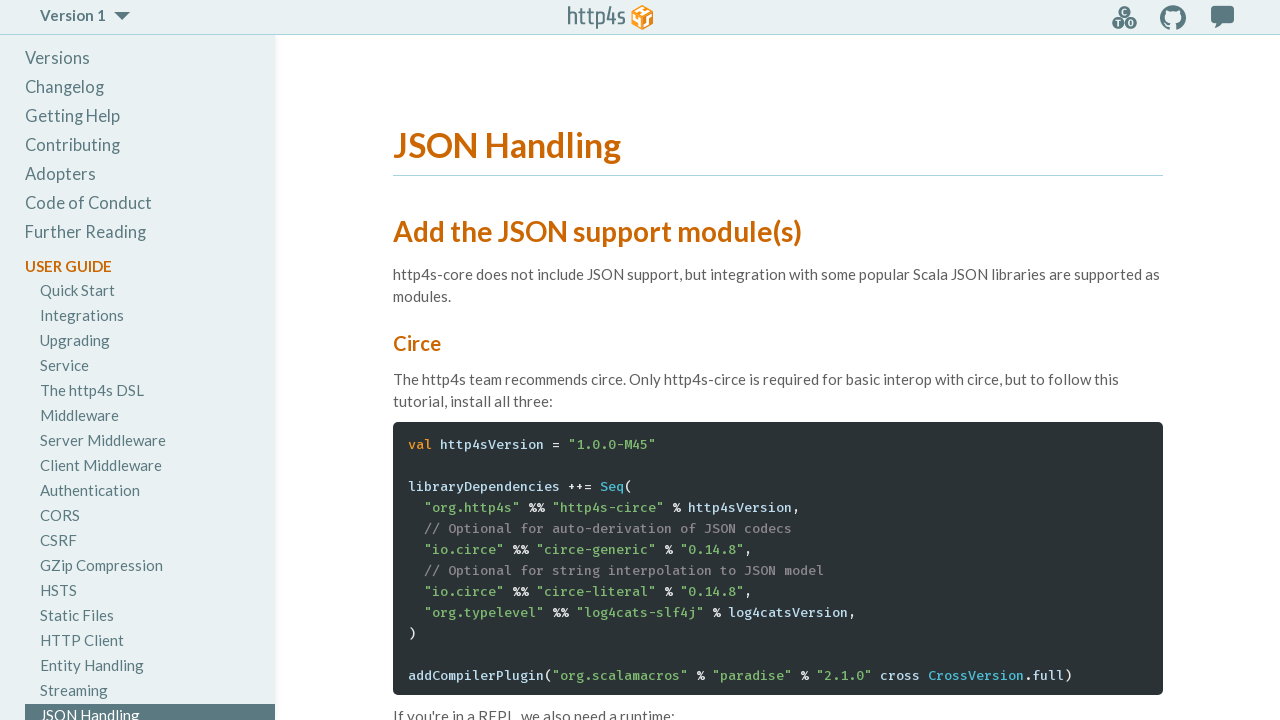

--- FILE ---
content_type: text/html; charset=utf-8
request_url: https://http4s.org/v1/docs/json.html
body_size: 8117
content:
<!DOCTYPE html>
<html lang="en">
  
  <head>
  <meta http-equiv="Content-Type" content="text/html; charset=UTF-8">
  <meta charset="utf-8">
  <meta name="viewport" content="width=device-width, initial-scale=1.0">
  <meta name="generator" content="Typelevel Laika + Helium Theme" />
  <title>JSON Handling</title>
  
  <meta name="author" content="http4s contributors"/>
  
  <meta name="author" content="Ross A. Baker"/>
  
  <meta name="author" content="Bjørn Madsen"/>
  
  <meta name="author" content="André Rouel"/>
  
  <meta name="author" content="Brad Fritz"/>
  
  <meta name="author" content="Bryce L. Anderson"/>
  
  <meta name="author" content="Ivan Porto Carrero"/>
  
  <meta name="author" content="Carlos Encarnacion"/>
  
  <meta name="author" content="Christopher Davenport"/>
  
  <meta name="author" content="Carlos Quiroz"/>
  
  <meta name="author" content="Heikki Vesalainen"/>
  
  <meta name="author" content="Paulo Siqueira"/>
  
  <meta name="author" content="Jean-Rémi Desjardins"/>
  
  <meta name="author" content="Jose Cardona"/>
  
  <meta name="author" content="Julien Truffaut"/>
  
  <meta name="author" content="Rodolfo Hansen"/>
  
  <meta name="author" content="Simon Hafner"/>
  
  <meta name="author" content="Arya Irani"/>
  
  <meta name="author" content="Ross A. Baker"/>
  
  <meta name="author" content="Sheng Chen"/>
  
  <meta name="author" content="Fabio Labella"/>
  
  
  <meta name="description" content="Documentation for http4s"/>
  
  
  
  <link rel="icon"  type="image/svg+xml" href="../../images/http4s-favicon.svg"/>
  
  <link rel="icon" sizes="32x32" type="image/png" href="../../images/http4s-favicon.png"/>
  
  
  <link rel="stylesheet" href="https://fonts.googleapis.com/css?family=Lato:400,700">
  
  <link rel="stylesheet" href="https://fonts.googleapis.com/css?family=Fira+Mono:500">
  
  <link rel="stylesheet" type="text/css" href="../../helium/site/icofont.min.css" />
    <link rel="stylesheet" type="text/css" href="../../helium/site/laika-helium.css" />
    <link rel="stylesheet" type="text/css" href="../../styles/styles.css" />
  <script src="../../helium/site/laika-helium.js"></script>
    <script src="../../helium/site/laika-versions.js"></script>
  <script>initVersions("../../", "/docs/json.html", "v1", null);</script>
  
  <script> /* for avoiding page load transitions */ </script>
</head>

  <body>

    <header id="top-bar" class="light-default dark-default">

  <div class="row">
    <a id="nav-icon">
      <i class="icofont-laika navigationMenu" title="Navigation">&#xefa2;</i>
    </a>
    
    <div class="menu-container version-menu">
      <a class="text-link menu-toggle" href="#">Version 1</a>
      <nav class="menu-content">
        <ul class="nav-list">
          <li class="level1 nav-leaf"><a href="../../versions.html">Help me choose...</a></li>
        </ul>
      </nav>
    </div>
  </div>

  <a class="image-link" href="https://http4s.org"><img src="../../images/http4s-logo-text-dark.svg"></a>

  <div class="row links">
    
    <a class="icon-link svg-link" href="https://www.javadoc.io/doc/org.http4s/http4s-docs_2.13/1.0.0-M45/"><span class="api" title="API"><svg class="svg-icon" width="100%" height="100%" viewBox="0 0 100 100" version="1.1" xmlns="http://www.w3.org/2000/svg" xml:space="preserve" style="fill-rule:evenodd;clip-rule:evenodd;stroke-linejoin:round;stroke-miterlimit:2;">
  <g class="svg-shape">
    <path d="M75,47.5c13.246,0 24,10.754 24,24c0,13.246 -10.754,24 -24,24c-13.246,0 -24,-10.754 -24,-24c0,-13.246 10.754,-24 24,-24Zm-50,-0c13.246,-0 24,10.754 24,24c0,13.246 -10.754,24 -24,24c-13.246,-0 -24,-10.754 -24,-24c0,-13.246 10.754,-24 24,-24Zm2.705,16.735l7.239,0l0.622,-4.904l-21.833,0l-0,4.904l7.589,0l0,22.067l6.383,0l-0,-22.067Zm58.076,7.265c-0,-8.757 -3.698,-14.166 -10.781,-14.166c-7.083,-0 -10.781,5.604 -10.781,14.166c0,8.757 3.698,14.166 10.781,14.166c7.083,0 10.781,-5.604 10.781,-14.166Zm-6.539,0c0,6.538 -1.128,9.496 -4.242,9.496c-2.997,0 -4.242,-2.88 -4.242,-9.496c-0,-6.616 1.206,-9.496 4.242,-9.496c3.036,-0 4.242,2.88 4.242,9.496Zm-29.242,-67c13.246,0 24,10.754 24,24c0,13.246 -10.754,24 -24,24c-13.246,0 -24,-10.754 -24,-24c0,-13.246 10.754,-24 24,-24Zm0.512,9.834c-7.122,-0 -12.609,5.098 -12.609,14.127c-0,9.263 5.215,14.205 12.532,14.205c4.164,0 7.083,-1.634 9.068,-3.658l-2.88,-3.697c-1.518,1.206 -3.153,2.413 -5.838,2.413c-3.697,-0 -6.266,-2.763 -6.266,-9.263c-0,-6.616 2.724,-9.379 6.149,-9.379c2.102,-0 3.892,0.778 5.371,1.984l3.113,-3.775c-2.257,-1.868 -4.748,-2.957 -8.64,-2.957Z"/>
  </g>
</svg></span></a>
    
    <a class="icon-link svg-link" href="https://github.com/http4s/http4s"><span class="github" title="Source Code"><svg class="svg-icon" width="100%" height="100%" viewBox="0 0 100 100" version="1.1" xmlns="http://www.w3.org/2000/svg" xml:space="preserve" style="fill-rule:evenodd;clip-rule:evenodd;stroke-linejoin:round;stroke-miterlimit:2;">
  <g class="svg-shape">
    <path d="M49.995,1c-27.609,-0 -49.995,22.386 -49.995,50.002c-0,22.09 14.325,40.83 34.194,47.444c2.501,0.458 3.413,-1.086 3.413,-2.412c0,-1.185 -0.043,-4.331 -0.067,-8.503c-13.908,3.021 -16.843,-6.704 -16.843,-6.704c-2.274,-5.773 -5.552,-7.311 -5.552,-7.311c-4.54,-3.103 0.344,-3.042 0.344,-3.042c5.018,0.356 7.658,5.154 7.658,5.154c4.46,7.64 11.704,5.433 14.552,4.156c0.454,-3.232 1.744,-5.436 3.174,-6.685c-11.102,-1.262 -22.775,-5.553 -22.775,-24.713c-0,-5.457 1.949,-9.92 5.147,-13.416c-0.516,-1.265 -2.231,-6.348 0.488,-13.233c0,0 4.199,-1.344 13.751,5.126c3.988,-1.108 8.266,-1.663 12.518,-1.682c4.245,0.019 8.523,0.574 12.517,1.682c9.546,-6.47 13.736,-5.126 13.736,-5.126c2.728,6.885 1.013,11.968 0.497,13.233c3.204,3.496 5.141,7.959 5.141,13.416c0,19.209 -11.691,23.436 -22.83,24.673c1.795,1.544 3.394,4.595 3.394,9.26c0,6.682 -0.061,12.076 -0.061,13.715c0,1.338 0.899,2.894 3.438,2.406c19.853,-6.627 34.166,-25.354 34.166,-47.438c-0,-27.616 -22.389,-50.002 -50.005,-50.002"/>
  </g>
</svg></span></a>
    
    <a class="icon-link glyph-link" href="https://discord.gg/XF3CXcMzqD"><i class="icofont-laika chat" title="Chat">&#xeed5;</i></a>
    
  </div>  

</header>
    
    <nav id="sidebar">

  <div class="row">
    
    <a class="icon-link svg-link" href="https://www.javadoc.io/doc/org.http4s/http4s-docs_2.13/1.0.0-M45/"><span class="api" title="API"><svg class="svg-icon" width="100%" height="100%" viewBox="0 0 100 100" version="1.1" xmlns="http://www.w3.org/2000/svg" xml:space="preserve" style="fill-rule:evenodd;clip-rule:evenodd;stroke-linejoin:round;stroke-miterlimit:2;">
  <g class="svg-shape">
    <path d="M75,47.5c13.246,0 24,10.754 24,24c0,13.246 -10.754,24 -24,24c-13.246,0 -24,-10.754 -24,-24c0,-13.246 10.754,-24 24,-24Zm-50,-0c13.246,-0 24,10.754 24,24c0,13.246 -10.754,24 -24,24c-13.246,-0 -24,-10.754 -24,-24c0,-13.246 10.754,-24 24,-24Zm2.705,16.735l7.239,0l0.622,-4.904l-21.833,0l-0,4.904l7.589,0l0,22.067l6.383,0l-0,-22.067Zm58.076,7.265c-0,-8.757 -3.698,-14.166 -10.781,-14.166c-7.083,-0 -10.781,5.604 -10.781,14.166c0,8.757 3.698,14.166 10.781,14.166c7.083,0 10.781,-5.604 10.781,-14.166Zm-6.539,0c0,6.538 -1.128,9.496 -4.242,9.496c-2.997,0 -4.242,-2.88 -4.242,-9.496c-0,-6.616 1.206,-9.496 4.242,-9.496c3.036,-0 4.242,2.88 4.242,9.496Zm-29.242,-67c13.246,0 24,10.754 24,24c0,13.246 -10.754,24 -24,24c-13.246,0 -24,-10.754 -24,-24c0,-13.246 10.754,-24 24,-24Zm0.512,9.834c-7.122,-0 -12.609,5.098 -12.609,14.127c-0,9.263 5.215,14.205 12.532,14.205c4.164,0 7.083,-1.634 9.068,-3.658l-2.88,-3.697c-1.518,1.206 -3.153,2.413 -5.838,2.413c-3.697,-0 -6.266,-2.763 -6.266,-9.263c-0,-6.616 2.724,-9.379 6.149,-9.379c2.102,-0 3.892,0.778 5.371,1.984l3.113,-3.775c-2.257,-1.868 -4.748,-2.957 -8.64,-2.957Z"/>
  </g>
</svg></span></a>
    
    <a class="icon-link svg-link" href="https://github.com/http4s/http4s"><span class="github" title="Source Code"><svg class="svg-icon" width="100%" height="100%" viewBox="0 0 100 100" version="1.1" xmlns="http://www.w3.org/2000/svg" xml:space="preserve" style="fill-rule:evenodd;clip-rule:evenodd;stroke-linejoin:round;stroke-miterlimit:2;">
  <g class="svg-shape">
    <path d="M49.995,1c-27.609,-0 -49.995,22.386 -49.995,50.002c-0,22.09 14.325,40.83 34.194,47.444c2.501,0.458 3.413,-1.086 3.413,-2.412c0,-1.185 -0.043,-4.331 -0.067,-8.503c-13.908,3.021 -16.843,-6.704 -16.843,-6.704c-2.274,-5.773 -5.552,-7.311 -5.552,-7.311c-4.54,-3.103 0.344,-3.042 0.344,-3.042c5.018,0.356 7.658,5.154 7.658,5.154c4.46,7.64 11.704,5.433 14.552,4.156c0.454,-3.232 1.744,-5.436 3.174,-6.685c-11.102,-1.262 -22.775,-5.553 -22.775,-24.713c-0,-5.457 1.949,-9.92 5.147,-13.416c-0.516,-1.265 -2.231,-6.348 0.488,-13.233c0,0 4.199,-1.344 13.751,5.126c3.988,-1.108 8.266,-1.663 12.518,-1.682c4.245,0.019 8.523,0.574 12.517,1.682c9.546,-6.47 13.736,-5.126 13.736,-5.126c2.728,6.885 1.013,11.968 0.497,13.233c3.204,3.496 5.141,7.959 5.141,13.416c0,19.209 -11.691,23.436 -22.83,24.673c1.795,1.544 3.394,4.595 3.394,9.26c0,6.682 -0.061,12.076 -0.061,13.715c0,1.338 0.899,2.894 3.438,2.406c19.853,-6.627 34.166,-25.354 34.166,-47.438c-0,-27.616 -22.389,-50.002 -50.005,-50.002"/>
  </g>
</svg></span></a>
    
    <a class="icon-link glyph-link" href="https://discord.gg/XF3CXcMzqD"><i class="icofont-laika chat" title="Chat">&#xeed5;</i></a>
    
  </div>

  <ul class="nav-list">
    <li class="level1 nav-leaf"><a href="../../versions.html">Versions</a></li>
    <li class="level1 nav-leaf"><a href="../../changelog.html">Changelog</a></li>
    <li class="level1 nav-leaf"><a href="../../getting-help.html">Getting Help</a></li>
    <li class="level1 nav-leaf"><a href="../../contributing.html">Contributing</a></li>
    <li class="level1 nav-leaf"><a href="../../adopters.html">Adopters</a></li>
    <li class="level1 nav-leaf"><a href="../../code-of-conduct.html">Code of Conduct</a></li>
    <li class="level1 nav-leaf"><a href="../../further-reading.html">Further Reading</a></li>
    <li class="level1 nav-header">User Guide</li>
    <li class="level2 nav-leaf"><a href="quickstart.html">Quick Start</a></li>
    <li class="level2 nav-leaf"><a href="integrations.html">Integrations</a></li>
    <li class="level2 nav-leaf"><a href="upgrading.html">Upgrading</a></li>
    <li class="level2 nav-leaf"><a href="service.html">Service</a></li>
    <li class="level2 nav-leaf"><a href="dsl.html">The http4s DSL</a></li>
    <li class="level2 nav-leaf"><a href="middleware.html">Middleware</a></li>
    <li class="level2 nav-leaf"><a href="server-middleware.html">Server Middleware</a></li>
    <li class="level2 nav-leaf"><a href="client-middleware.html">Client Middleware</a></li>
    <li class="level2 nav-leaf"><a href="auth.html">Authentication</a></li>
    <li class="level2 nav-leaf"><a href="cors.html">CORS</a></li>
    <li class="level2 nav-leaf"><a href="csrf.html">CSRF</a></li>
    <li class="level2 nav-leaf"><a href="gzip.html">GZip Compression</a></li>
    <li class="level2 nav-leaf"><a href="hsts.html">HSTS</a></li>
    <li class="level2 nav-leaf"><a href="static.html">Static Files</a></li>
    <li class="level2 nav-leaf"><a href="client.html">HTTP Client</a></li>
    <li class="level2 nav-leaf"><a href="entity.html">Entity Handling</a></li>
    <li class="level2 nav-leaf"><a href="streaming.html">Streaming</a></li>
    <li class="level2 active nav-leaf"><a href="#">JSON Handling</a></li>
    <li class="level2 nav-leaf"><a href="testing.html">Testing</a></li>
    <li class="level2 nav-leaf"><a href="uri.html">URI Handling</a></li>
    <li class="level2 nav-leaf"><a href="deployment.html">Deployment</a></li>
    <li class="level2 nav-leaf"><a href="methods.html">HTTP Methods</a></li>
    <li class="level2 nav-leaf"><a href="multipart.html">Multipart and Form Handling</a></li>
    <li class="level2 nav-leaf"><a href="error-handling.html">Error Handling</a></li>
    <li class="level1 nav-header">Related Projects</li>
    <li class="level2 nav-leaf"><a href="https://github.com/http4s/blaze">blaze</a></li>
    <li class="level2 nav-leaf"><a href="https://github.com/http4s/http4s-armeria">http4s-armeria</a></li>
    <li class="level2 nav-leaf"><a href="https://github.com/http4s/http4s-curl/">http4s-curl</a></li>
    <li class="level2 nav-leaf"><a href="https://http4s.github.io/http4s-dom/">http4s-dom</a></li>
    <li class="level2 nav-leaf"><a href="https://http4s.github.io/http4s-finagle/docs/">http4s-finagle</a></li>
    <li class="level2 nav-leaf"><a href="https://jdk-http-client.http4s.org/">http4s-jdk-http-client</a></li>
    <li class="level2 nav-leaf"><a href="https://github.com/http4s/http4s-jetty/">http4s-jetty</a></li>
    <li class="level2 nav-leaf"><a href="https://github.com/http4s/http4s-netty/">http4s-netty</a></li>
    <li class="level2 nav-leaf"><a href="https://http4s.github.io/http4s-servlet/">http4s-servlet</a></li>
    <li class="level2 nav-leaf"><a href="https://github.com/http4s/rho/">rho</a></li>
    <li class="level2 nav-leaf"><a href="https://github.com/http4s/http4s-boopickle/">http4s-boopickle</a></li>
    <li class="level2 nav-leaf"><a href="https://github.com/http4s/http4s-fabric/">http4s-fabric</a></li>
    <li class="level2 nav-leaf"><a href="https://http4s.github.io/http4s-fs2-data/">http4s-fs2-data</a></li>
    <li class="level2 nav-leaf"><a href="https://http4s.github.io/http4s-scala-xml/">http4s-scala-xml</a></li>
    <li class="level2 nav-leaf"><a href="https://http4s.github.io/http4s-prometheus-metrics/">http4s-prometheus-metrics</a></li>
    <li class="level2 nav-leaf"><a href="https://github.com/http4s/http4s-scalatags/">http4s-scalatags</a></li>
    <li class="level2 nav-leaf"><a href="https://http4s.github.io/http4s-session/">http4s-session</a></li>
    <li class="level2 nav-leaf"><a href="https://github.com/http4s/http4s-twirl/">http4s-twirl</a></li>
    <li class="level2 nav-leaf"><a href="https://http4s.github.io/sbt-http4s-org/">sbt-http4s-org</a></li>
    <li class="level2 nav-leaf"><a href="https://github.com/typelevel/feral/">feral</a></li>
  </ul>

</nav>

    <div id="container">

      
<nav id="page-nav">
  <p class="header"><a href="#">JSON Handling</a></p>

  <ul class="nav-list">
    <li class="level1 nav-node"><a href="#add-the-json-support-module-s">Add the JSON support module(s)</a></li>
    <li class="level2 nav-leaf"><a href="#circe">Circe</a></li>
    <li class="level1 nav-leaf"><a href="#sending-raw-json">Sending Raw JSON</a></li>
    <li class="level1 nav-leaf"><a href="#encoding-case-classes-as-json">Encoding case classes as JSON</a></li>
    <li class="level1 nav-leaf"><a href="#receiving-raw-json">Receiving Raw JSON</a></li>
    <li class="level1 nav-leaf"><a href="#decoding-json-to-a-case-class">Decoding JSON to a case class</a></li>
    <li class="level1 nav-node"><a href="#putting-it-all-together">Putting it all together</a></li>
    <li class="level2 nav-leaf"><a href="#a-hello-world-service">A Hello World Service</a></li>
    <li class="level1 nav-leaf"><a href="#a-hello-world-client">A Hello World Client</a></li>
  </ul>

  <p class="footer"></p>
</nav>


      <main class="content">

        <h1 id="json-handling" class="title">JSON Handling</h1>
        
        <h2 id="add-the-json-support-module-s" class="section"><a class="anchor-link left" href="#add-the-json-support-module-s"><i class="icofont-laika link">&#xef71;</i></a>Add the JSON support module(s)</h2>
        <p>http4s-core does not include JSON support, but integration with some
        popular Scala JSON libraries are supported as modules.</p>
        
        <h3 id="circe" class="section"><a class="anchor-link left" href="#circe"><i class="icofont-laika link">&#xef71;</i></a>Circe</h3>
        <p>The http4s team recommends circe.  Only http4s-circe is required for
        basic interop with circe, but to follow this tutorial, install all three:</p>
        <pre class="keep-together pdf epub"><code class="nohighlight"><span class="keyword">val</span><span> </span><span class="identifier">http4sVersion</span><span> = </span><span class="string-literal">&quot;1.0.0-M45&quot;</span><span>

</span><span class="identifier">libraryDependencies</span><span> ++= </span><span class="type-name">Seq</span><span>(
  </span><span class="string-literal">&quot;org.http4s&quot;</span><span> %% </span><span class="string-literal">&quot;http4s-circe&quot;</span><span> % </span><span class="identifier">http4sVersion</span><span>,
  </span><span class="comment">// Optional for auto-derivation of JSON codecs
</span><span>  </span><span class="string-literal">&quot;io.circe&quot;</span><span> %% </span><span class="string-literal">&quot;circe-generic&quot;</span><span> % </span><span class="string-literal">&quot;0.14.8&quot;</span><span>,
  </span><span class="comment">// Optional for string interpolation to JSON model
</span><span>  </span><span class="string-literal">&quot;io.circe&quot;</span><span> %% </span><span class="string-literal">&quot;circe-literal&quot;</span><span> % </span><span class="string-literal">&quot;0.14.8&quot;</span><span>,
  </span><span class="string-literal">&quot;org.typelevel&quot;</span><span> %% </span><span class="string-literal">&quot;log4cats-slf4j&quot;</span><span> % </span><span class="identifier">log4catsVersion</span><span>,
)

</span><span class="identifier">addCompilerPlugin</span><span>(</span><span class="string-literal">&quot;org.scalamacros&quot;</span><span> % </span><span class="string-literal">&quot;paradise&quot;</span><span> % </span><span class="string-literal">&quot;2.1.0&quot;</span><span> </span><span class="identifier">cross</span><span> </span><span class="type-name">CrossVersion</span><span>.</span><span class="identifier">full</span><span>)</span></code></pre>
        <p>If you&#39;re in a REPL, we also need a runtime:</p>
        <pre class="keep-together pdf epub"><code class="nohighlight"><span class="keyword">import</span><span> </span><span class="identifier">cats</span><span>.</span><span class="identifier">effect</span><span>.</span><span class="identifier">unsafe</span><span>.</span><span class="type-name">IORuntime</span><span>
</span><span class="keyword">implicit</span><span> </span><span class="keyword">val</span><span> </span><span class="identifier">runtime</span><span>: </span><span class="type-name">IORuntime</span><span> = </span><span class="identifier">cats</span><span>.</span><span class="identifier">effect</span><span>.</span><span class="identifier">unsafe</span><span>.</span><span class="type-name">IORuntime</span><span>.</span><span class="identifier">global</span></code></pre>
        
        <h2 id="sending-raw-json" class="section"><a class="anchor-link left" href="#sending-raw-json"><i class="icofont-laika link">&#xef71;</i></a>Sending Raw JSON</h2>
        <p>Let&#39;s create a function to produce a simple JSON greeting with circe. First, the imports:</p>
        <pre class="keep-together pdf epub"><code class="nohighlight"><span class="keyword">import</span><span> </span><span class="identifier">cats</span><span>.</span><span class="identifier">effect</span><span>.</span><span class="identifier">_</span><span>
</span><span class="keyword">import</span><span> </span><span class="identifier">io</span><span>.</span><span class="identifier">circe</span><span>.</span><span class="identifier">_</span><span>
</span><span class="keyword">import</span><span> </span><span class="identifier">io</span><span>.</span><span class="identifier">circe</span><span>.</span><span class="identifier">literal</span><span>.</span><span class="identifier">_</span><span>
</span><span class="keyword">import</span><span> </span><span class="identifier">org</span><span>.</span><span class="identifier">http4s</span><span>.</span><span class="identifier">_</span><span>
</span><span class="keyword">import</span><span> </span><span class="identifier">org</span><span>.</span><span class="identifier">http4s</span><span>.</span><span class="identifier">dsl</span><span>.</span><span class="identifier">io</span><span>.</span><span class="identifier">_</span><span>
</span><span class="keyword">import</span><span> </span><span class="identifier">org</span><span>.</span><span class="identifier">http4s</span><span>.</span><span class="identifier">implicits</span><span>.</span><span class="identifier">_</span></code></pre>
        <div class="callout info">
          <i class="icofont-laika info">&#xef4e;</i>
          <p>Under some setup options (we saw this in Scala 3.1.2 but not in 3.1.0), running <code>import io.circe._</code> might give you an error of <code>-- [E008] Not Found Error: value circe is not a member of io</code>. This means that <code>io</code> is shadowed from some other package. In that case, you should run <code>import _root_.io.circe._</code>, analogously for the other <code>circe</code> imports.</p>
        </div>
        <p>Then the actual code:</p>
        <pre class="keep-together pdf epub"><code class="nohighlight"><span class="keyword">def</span><span> </span><span class="declaration-name">hello</span><span>(</span><span class="identifier">name</span><span>: </span><span class="type-name">String</span><span>): </span><span class="type-name">Json</span><span> =
  </span><span class="string-literal">json&quot;&quot;&quot;{&quot;hello&quot;: </span><span class="substitution">$name</span><span class="string-literal">}&quot;&quot;&quot;</span><span>

</span><span class="keyword">val</span><span> </span><span class="identifier">greeting</span><span> = </span><span class="identifier">hello</span><span>(</span><span class="string-literal">&quot;world&quot;</span><span>)
</span><span class="comment">// greeting: Json = JObject(value = object[hello -&gt; &quot;world&quot;])</span></code></pre>
        <p>We now have a JSON value, but we don&#39;t have enough to render it:</p>
        <pre class="keep-together pdf epub"><code class="nohighlight"><span class="type-name">Ok</span><span>(</span><span class="identifier">greeting</span><span>).</span><span class="identifier">unsafeRunSync</span><span>()
</span><span class="comment">// error: Cannot convert from io.circe.Json to an Entity, because no EntityEncoder[cats.effect.IO, io.circe.Json] instance could be found.
// Ok(greeting).unsafeRunSync()
// ^^^^^^^^^^^^</span></code></pre>
        <p>To encode a Scala value of type <code>A</code> into an entity, we need an
        <code>EntityEncoder[A]</code> in scope.  The http4s-circe module includes a
        <code>org.http4s.circe</code> object, which gives us exactly this for an
        <code>io.circe.Json</code> value:</p>
        <pre class="keep-together pdf epub"><code class="nohighlight"><span class="keyword">import</span><span> </span><span class="identifier">org</span><span>.</span><span class="identifier">http4s</span><span>.</span><span class="identifier">circe</span><span>.</span><span class="identifier">_</span></code></pre>
        <pre><code class="nohighlight"><span class="type-name">Ok</span><span>(</span><span class="identifier">greeting</span><span>).</span><span class="identifier">unsafeRunSync</span><span>()
</span><span class="comment">// res1: Response[IO] = (
//    = Status(code = 200),
//    = HttpVersion(major = 1, minor = 1),
//    = Headers(Content-Type: application/json, Content-Length: 17),
//    = Strict(
//     bytes = Chunk(
//       bytes = View(
//         at = scodec.bits.ByteVector$AtByteBuffer@53e8195c,
//         offset = 0L,
//         size = 17L
//       )
//     )
//   ),
//    = org.typelevel.vault.Vault@2b525f47
// )</span></code></pre>
        <p>The same <code>EntityEncoder[Json]</code> we use on server responses is also
        useful on client requests:</p>
        <pre class="keep-together pdf epub"><code class="nohighlight"><span class="type-name">Request</span><span>[</span><span class="type-name">IO</span><span>](</span><span class="type-name">Method</span><span>.</span><span class="type-name">POST</span><span>, </span><span class="string-literal">uri&quot;/hello&quot;</span><span>)
  .</span><span class="identifier">withEntity</span><span>(</span><span class="string-literal">json&quot;&quot;&quot;{&quot;name&quot;: &quot;Alice&quot;}&quot;&quot;&quot;</span><span>)</span></code></pre>
        
        <h2 id="encoding-case-classes-as-json" class="section"><a class="anchor-link left" href="#encoding-case-classes-as-json"><i class="icofont-laika link">&#xef71;</i></a>Encoding case classes as JSON</h2>
        <p>These JSON literals are nice, but in real apps, we prefer to operate
        on case classes and use JSON as a serialization format near the edge
        of the world.</p>
        <p>Let&#39;s define a couple case classes:</p>
        <pre class="keep-together pdf epub"><code class="nohighlight"><span class="keyword">case</span><span> </span><span class="keyword">class</span><span> </span><span class="type-name">Hello</span><span>(</span><span class="identifier">name</span><span>: </span><span class="type-name">String</span><span>)
</span><span class="keyword">case</span><span> </span><span class="keyword">class</span><span> </span><span class="type-name">User</span><span>(</span><span class="identifier">name</span><span>: </span><span class="type-name">String</span><span>)</span></code></pre>
        <p>To transform a value of type <code>A</code> into <code>Json</code>, circe uses an
        <code>io.circe.Encoder[A]</code>.  With circe&#39;s syntax, we can convert any value
        to JSON as long as an implicit <code>Encoder</code> is in scope:</p>
        <pre class="keep-together pdf epub"><code class="nohighlight"><span class="keyword">import</span><span> </span><span class="identifier">io</span><span>.</span><span class="identifier">circe</span><span>.</span><span class="identifier">syntax</span><span>.</span><span class="identifier">_</span><span>

</span><span class="keyword">implicit</span><span> </span><span class="keyword">val</span><span> </span><span class="type-name">HelloEncoder</span><span>: </span><span class="type-name">Encoder</span><span>[</span><span class="type-name">Hello</span><span>] =
  </span><span class="type-name">Encoder</span><span>.</span><span class="identifier">instance</span><span> { (</span><span class="identifier">hello</span><span>: </span><span class="type-name">Hello</span><span>) =&gt;
    </span><span class="string-literal">json&quot;&quot;&quot;{&quot;hello&quot;: </span><span class="substitution">${hello.name}</span><span class="string-literal">}&quot;&quot;&quot;</span><span>
  }
</span><span class="comment">// HelloEncoder: Encoder[Hello] = io.circe.Encoder$$anon$3@655dac4d
</span><span>
</span><span class="type-name">Hello</span><span>(</span><span class="string-literal">&quot;Alice&quot;</span><span>).</span><span class="identifier">asJson</span><span>
</span><span class="comment">// res3: Json = JObject(value = object[hello -&gt; &quot;Alice&quot;])</span></code></pre>
        <p>That was easy, but gets tedious for applications dealing in lots of
        types.  Fortunately, circe can automatically derive an encoder for us,
        using the field names of the case class as key names in a JSON object:</p>
        <pre class="keep-together pdf epub"><code class="nohighlight"><span class="keyword">import</span><span> </span><span class="identifier">io</span><span>.</span><span class="identifier">circe</span><span>.</span><span class="identifier">generic</span><span>.</span><span class="identifier">auto</span><span>.</span><span class="identifier">_</span></code></pre>
        <pre class="keep-together pdf epub"><code class="nohighlight"><span class="type-name">User</span><span>(</span><span class="string-literal">&quot;Alice&quot;</span><span>).</span><span class="identifier">asJson</span><span>
</span><span class="comment">// res4: Json = JObject(value = object[name -&gt; &quot;Alice&quot;])</span></code></pre>
        <p>Equipped with an <code>Encoder</code> and <code>.asJson</code>, we can send JSON in requests
        and responses for our case classes:</p>
        <pre><code class="nohighlight"><span class="type-name">Ok</span><span>(</span><span class="type-name">Hello</span><span>(</span><span class="string-literal">&quot;Alice&quot;</span><span>).</span><span class="identifier">asJson</span><span>).</span><span class="identifier">unsafeRunSync</span><span>()
</span><span class="comment">// res5: Response[IO] = (
//    = Status(code = 200),
//    = HttpVersion(major = 1, minor = 1),
//    = Headers(Content-Type: application/json, Content-Length: 17),
//    = Strict(
//     bytes = Chunk(
//       bytes = View(
//         at = scodec.bits.ByteVector$AtByteBuffer@35c86f28,
//         offset = 0L,
//         size = 17L
//       )
//     )
//   ),
//    = org.typelevel.vault.Vault@3e41bd00
// )
</span><span class="type-name">Request</span><span>[</span><span class="type-name">IO</span><span>](</span><span class="type-name">Method</span><span>.</span><span class="type-name">POST</span><span>, </span><span class="string-literal">uri&quot;/hello&quot;</span><span>)
  .</span><span class="identifier">withEntity</span><span>(</span><span class="type-name">User</span><span>(</span><span class="string-literal">&quot;Bob&quot;</span><span>).</span><span class="identifier">asJson</span><span>)
</span><span class="comment">// res6: Request[[x]IO[x]] = (
//    = POST,
//    = Uri(
//     scheme = None,
//     authority = None,
//     path = /hello,
//     query = ,
//     fragment = None
//   ),
//    = HttpVersion(major = 1, minor = 1),
//    = Headers(Content-Length: 14, Content-Type: application/json),
//    = Strict(
//     bytes = Chunk(
//       bytes = View(
//         at = scodec.bits.ByteVector$AtByteBuffer@4eb3b868,
//         offset = 0L,
//         size = 14L
//       )
//     )
//   ),
//    = org.typelevel.vault.Vault@43a2d6ea
// )</span></code></pre>
        <p>If within some route we serve json only, we can use:</p>
        <pre class="keep-together pdf epub"><code class="nohighlight"><span>{
</span><span class="keyword">import</span><span> </span><span class="identifier">org</span><span>.</span><span class="identifier">http4s</span><span>.</span><span class="identifier">circe</span><span>.</span><span class="type-name">CirceEntityEncoder</span><span>.</span><span class="identifier">_</span><span>
}</span></code></pre>
        <p>Thus there&#39;s no more need in calling <code>asJson</code> on result.
        However, it may introduce ambiguity errors when we also build
        some json by hand within the same scope.</p>
        
        <h2 id="receiving-raw-json" class="section"><a class="anchor-link left" href="#receiving-raw-json"><i class="icofont-laika link">&#xef71;</i></a>Receiving Raw JSON</h2>
        <p>Just as we needed an <code>EntityEncoder[JSON]</code> to send JSON from a server
        or client, we need an <code>EntityDecoder[JSON]</code> to receive it.</p>
        <p>The <code>org.http4s.circe._</code> package provides an implicit
        <code>EntityDecoder[Json]</code>.  This makes it very easy to decode a request or
        response body to JSON using the <a href="https://www.javadoc.io/doc/org.http4s/http4s-docs_2.13/1.0.0-M45//org/http4s/MessageOps.html#as[T](implicitF:cats.FlatMap[F],implicitdecoder:org.http4s.EntityDecoder[F,T]):F[T]"><code>as</code> syntax</a>:</p>
        <pre class="keep-together pdf epub"><code class="nohighlight"><span class="type-name">Ok</span><span>(</span><span class="string-literal">&quot;&quot;&quot;{&quot;name&quot;:&quot;Alice&quot;}&quot;&quot;&quot;</span><span>).</span><span class="identifier">flatMap</span><span>(</span><span class="identifier">_</span><span>.</span><span class="identifier">as</span><span>[</span><span class="type-name">Json</span><span>]).</span><span class="identifier">unsafeRunSync</span><span>()
</span><span class="comment">// res8: Json = JObject(value = object[name -&gt; &quot;Alice&quot;])
</span><span class="type-name">Request</span><span>[</span><span class="type-name">IO</span><span>](</span><span class="type-name">Method</span><span>.</span><span class="type-name">POST</span><span>, </span><span class="string-literal">uri&quot;/hello&quot;</span><span>)
  .</span><span class="identifier">withEntity</span><span>(</span><span class="string-literal">&quot;&quot;&quot;{&quot;name&quot;:&quot;Bob&quot;}&quot;&quot;&quot;</span><span>)
  .</span><span class="identifier">as</span><span>[</span><span class="type-name">Json</span><span>].</span><span class="identifier">unsafeRunSync</span><span>()
</span><span class="comment">// res9: Json = JObject(value = object[name -&gt; &quot;Bob&quot;])</span></code></pre>
        <p>Like sending raw JSON, this is useful to a point, but we typically
        want to get to a typed model as quickly as we can.</p>
        
        <h2 id="decoding-json-to-a-case-class" class="section"><a class="anchor-link left" href="#decoding-json-to-a-case-class"><i class="icofont-laika link">&#xef71;</i></a>Decoding JSON to a case class</h2>
        <p>To get from an HTTP entity to <code>Json</code>, we use an <code>EntityDecoder[Json]</code>.
        To get from <code>Json</code> to any type <code>A</code>, we need an <code>io.circe.Decoder[A]</code>.
        http4s-circe provides the <code>jsonOf</code> function to make the connection all
        the way from HTTP to your type <code>A</code>.  Specifically, <code>jsonOf[A]</code> takes
        an implicit <code>Decoder[A]</code> and makes a <code>EntityDecoder[A]</code>:</p>
        <pre class="keep-together pdf epub"><code class="nohighlight"><span class="keyword">implicit</span><span> </span><span class="keyword">val</span><span> </span><span class="identifier">userDecoder</span><span>: </span><span class="type-name">EntityDecoder</span><span>[</span><span class="type-name">IO</span><span>, </span><span class="type-name">User</span><span>] = </span><span class="identifier">jsonOf</span><span>[</span><span class="type-name">IO</span><span>, </span><span class="type-name">User</span><span>]
</span><span class="comment">// userDecoder: EntityDecoder[IO, User] = org.http4s.EntityDecoder$$anon$2@23eb6b34
</span><span class="type-name">Ok</span><span>(</span><span class="string-literal">&quot;&quot;&quot;{&quot;name&quot;:&quot;Alice&quot;}&quot;&quot;&quot;</span><span>).</span><span class="identifier">flatMap</span><span>(</span><span class="identifier">_</span><span>.</span><span class="identifier">as</span><span>[</span><span class="type-name">User</span><span>]).</span><span class="identifier">unsafeRunSync</span><span>()
</span><span class="comment">// res10: User = User(name = &quot;Alice&quot;)
</span><span>
</span><span class="type-name">Request</span><span>[</span><span class="type-name">IO</span><span>](</span><span class="type-name">Method</span><span>.</span><span class="type-name">POST</span><span>, </span><span class="string-literal">uri&quot;/hello&quot;</span><span>)
  .</span><span class="identifier">withEntity</span><span>(</span><span class="string-literal">&quot;&quot;&quot;{&quot;name&quot;:&quot;Bob&quot;}&quot;&quot;&quot;</span><span>)
  .</span><span class="identifier">as</span><span>[</span><span class="type-name">User</span><span>].</span><span class="identifier">unsafeRunSync</span><span>()
</span><span class="comment">// res11: User = User(name = &quot;Bob&quot;)</span></code></pre>
        <p>If we are always decoding from JSON to a typed model, we can use
        the following import:</p>
        <pre class="keep-together pdf epub"><code class="nohighlight"><span class="keyword">import</span><span> </span><span class="identifier">org</span><span>.</span><span class="identifier">http4s</span><span>.</span><span class="identifier">circe</span><span>.</span><span class="type-name">CirceEntityDecoder</span><span>.</span><span class="identifier">_</span></code></pre>
        <p>This creates an <code>EntityDecoder[A]</code> for every <code>A</code> that has a <code>Decoder</code> instance.</p>
        <p>However, be cautious when using this. Having this implicit
        in scope does mean that we would always try to decode HTTP entities
        from JSON (even if it is XML or plain text, for instance).</p>
        <p>For more convenience there is import combining both encoding
        and decoding derivation:</p>
        <pre class="keep-together pdf epub"><code class="nohighlight"><span class="keyword">import</span><span> </span><span class="identifier">org</span><span>.</span><span class="identifier">http4s</span><span>.</span><span class="identifier">circe</span><span>.</span><span class="type-name">CirceEntityCodec</span><span>.</span><span class="identifier">_</span></code></pre>
        
        <h2 id="putting-it-all-together" class="section"><a class="anchor-link left" href="#putting-it-all-together"><i class="icofont-laika link">&#xef71;</i></a>Putting it all together</h2>
        
        <h3 id="a-hello-world-service" class="section"><a class="anchor-link left" href="#a-hello-world-service"><i class="icofont-laika link">&#xef71;</i></a>A Hello World Service</h3>
        <p>Our hello world service will parse a <code>User</code> from a request and offer a
        proper greeting.</p>
        <pre><code class="nohighlight"><span class="keyword">import</span><span> </span><span class="identifier">cats</span><span>.</span><span class="identifier">effect</span><span>.</span><span class="identifier">_</span><span>

</span><span class="keyword">import</span><span> </span><span class="identifier">com</span><span>.</span><span class="identifier">comcast</span><span>.</span><span class="identifier">ip4s</span><span>.</span><span class="identifier">_</span><span>

</span><span class="keyword">import</span><span> </span><span class="identifier">io</span><span>.</span><span class="identifier">circe</span><span>.</span><span class="identifier">generic</span><span>.</span><span class="identifier">auto</span><span>.</span><span class="identifier">_</span><span>
</span><span class="keyword">import</span><span> </span><span class="identifier">io</span><span>.</span><span class="identifier">circe</span><span>.</span><span class="identifier">syntax</span><span>.</span><span class="identifier">_</span><span>

</span><span class="keyword">import</span><span> </span><span class="identifier">org</span><span>.</span><span class="identifier">http4s</span><span>.</span><span class="identifier">_</span><span>
</span><span class="keyword">import</span><span> </span><span class="identifier">org</span><span>.</span><span class="identifier">http4s</span><span>.</span><span class="identifier">circe</span><span>.</span><span class="identifier">_</span><span>
</span><span class="keyword">import</span><span> </span><span class="identifier">org</span><span>.</span><span class="identifier">http4s</span><span>.</span><span class="identifier">dsl</span><span>.</span><span class="identifier">io</span><span>.</span><span class="identifier">_</span><span>
</span><span class="keyword">import</span><span> </span><span class="identifier">org</span><span>.</span><span class="identifier">http4s</span><span>.</span><span class="identifier">ember</span><span>.</span><span class="identifier">server</span><span>.</span><span class="identifier">_</span><span>
</span><span class="keyword">import</span><span> </span><span class="identifier">org</span><span>.</span><span class="identifier">http4s</span><span>.</span><span class="identifier">implicits</span><span>.</span><span class="identifier">_</span><span>
</span><span class="keyword">import</span><span> </span><span class="identifier">org</span><span>.</span><span class="identifier">typelevel</span><span>.</span><span class="identifier">log4cats</span><span>.</span><span class="type-name">LoggerFactory</span><span>
</span><span class="keyword">import</span><span> </span><span class="identifier">org</span><span>.</span><span class="identifier">typelevel</span><span>.</span><span class="identifier">log4cats</span><span>.</span><span class="identifier">slf4j</span><span>.</span><span class="type-name">Slf4jFactory</span><span>

</span><span class="keyword">import</span><span> </span><span class="identifier">scala</span><span>.</span><span class="identifier">concurrent</span><span>.</span><span class="identifier">duration</span><span>.</span><span class="identifier">_</span><span>

</span><span class="keyword">case</span><span> </span><span class="keyword">class</span><span> </span><span class="type-name">User</span><span>(</span><span class="identifier">name</span><span>: </span><span class="type-name">String</span><span>)
</span><span class="keyword">case</span><span> </span><span class="keyword">class</span><span> </span><span class="type-name">Hello</span><span>(</span><span class="identifier">greeting</span><span>: </span><span class="type-name">String</span><span>)

</span><span class="keyword">implicit</span><span> </span><span class="keyword">val</span><span> </span><span class="identifier">decoder</span><span>: </span><span class="type-name">EntityDecoder</span><span>[</span><span class="type-name">IO</span><span>, </span><span class="type-name">User</span><span>] = </span><span class="identifier">jsonOf</span><span>[</span><span class="type-name">IO</span><span>, </span><span class="type-name">User</span><span>]

</span><span class="keyword">implicit</span><span> </span><span class="keyword">val</span><span> </span><span class="identifier">loggerFactory</span><span>: </span><span class="type-name">LoggerFactory</span><span>[</span><span class="type-name">IO</span><span>] = </span><span class="type-name">Slf4jFactory</span><span>.</span><span class="identifier">create</span><span>[</span><span class="type-name">IO</span><span>]

</span><span class="keyword">val</span><span> </span><span class="identifier">jsonApp</span><span> = </span><span class="type-name">HttpRoutes</span><span>.</span><span class="identifier">of</span><span>[</span><span class="type-name">IO</span><span>] {
  </span><span class="keyword">case</span><span> </span><span class="identifier">req</span><span> @ </span><span class="type-name">POST</span><span> -&gt; </span><span class="type-name">Root</span><span> / </span><span class="string-literal">&quot;hello&quot;</span><span> =&gt;
    </span><span class="keyword">for</span><span> {
	  </span><span class="comment">// Decode a User request
</span><span>	  </span><span class="identifier">user</span><span> &lt;- </span><span class="identifier">req</span><span>.</span><span class="identifier">as</span><span>[</span><span class="type-name">User</span><span>]
	  </span><span class="comment">// Encode a hello response
</span><span>	  </span><span class="identifier">resp</span><span> &lt;- </span><span class="type-name">Ok</span><span>(</span><span class="type-name">Hello</span><span>(</span><span class="identifier">user</span><span>.</span><span class="identifier">name</span><span>).</span><span class="identifier">asJson</span><span>)
    } </span><span class="keyword">yield</span><span> (</span><span class="identifier">resp</span><span>)
}.</span><span class="identifier">orNotFound</span><span>


</span><span class="keyword">val</span><span> </span><span class="identifier">server</span><span> = </span><span class="type-name">EmberServerBuilder</span><span>
  .</span><span class="keyword">default</span><span>[</span><span class="type-name">IO</span><span>]
  .</span><span class="identifier">withHost</span><span>(</span><span class="identifier">ipv4</span><span class="string-literal">&quot;0.0.0.0&quot;</span><span>)
  .</span><span class="identifier">withPort</span><span>(</span><span class="string-literal">port&quot;8080&quot;</span><span>)
  .</span><span class="identifier">withHttpApp</span><span>(</span><span class="identifier">jsonApp</span><span>)
  .</span><span class="identifier">build</span></code></pre>
        <p>We start a server resource in the background.</p>
        <pre class="keep-together pdf epub"><code class="nohighlight"><span class="keyword">val</span><span> </span><span class="identifier">shutdown</span><span> = </span><span class="identifier">server</span><span>.</span><span class="identifier">allocated</span><span>.</span><span class="identifier">unsafeRunSync</span><span>()</span><span class="number-literal">._2</span></code></pre>
        
        <h2 id="a-hello-world-client" class="section"><a class="anchor-link left" href="#a-hello-world-client"><i class="icofont-laika link">&#xef71;</i></a>A Hello World Client</h2>
        <p>Now let&#39;s make a client for the service above:</p>
        <pre><code class="nohighlight"><span class="keyword">import</span><span> </span><span class="identifier">org</span><span>.</span><span class="identifier">http4s</span><span>.</span><span class="identifier">ember</span><span>.</span><span class="identifier">client</span><span>.</span><span class="identifier">_</span><span>
</span><span class="keyword">import</span><span> </span><span class="identifier">cats</span><span>.</span><span class="identifier">effect</span><span>.</span><span class="type-name">IO</span><span>
</span><span class="keyword">import</span><span> </span><span class="identifier">io</span><span>.</span><span class="identifier">circe</span><span>.</span><span class="identifier">generic</span><span>.</span><span class="identifier">auto</span><span>.</span><span class="identifier">_</span><span>

</span><span class="keyword">def</span><span> </span><span class="declaration-name">helloClient</span><span>(</span><span class="identifier">name</span><span>: </span><span class="type-name">String</span><span>): </span><span class="type-name">IO</span><span>[</span><span class="type-name">Hello</span><span>] = {
  </span><span class="comment">// Encode a User request  
</span><span>  </span><span class="keyword">val</span><span> </span><span class="identifier">req</span><span> = </span><span class="type-name">Request</span><span>[</span><span class="type-name">IO</span><span>](</span><span class="type-name">Method</span><span>.</span><span class="type-name">POST</span><span>, </span><span class="string-literal">uri&quot;http://localhost:8080/hello&quot;</span><span>)
    .</span><span class="identifier">withEntity</span><span>(</span><span class="type-name">User</span><span>(</span><span class="identifier">name</span><span>).</span><span class="identifier">asJson</span><span>)
  </span><span class="comment">// Create a client
</span><span>  </span><span class="comment">// Note: this client is used exactly once, and discarded
</span><span>  </span><span class="comment">// Ideally you should .build.use it once, and share it for multiple requests
</span><span>  </span><span class="type-name">EmberClientBuilder</span><span>.</span><span class="keyword">default</span><span>[</span><span class="type-name">IO</span><span>].</span><span class="identifier">build</span><span>.</span><span class="identifier">use</span><span> { </span><span class="identifier">httpClient</span><span> =&gt;
    </span><span class="comment">// Decode a Hello response
</span><span>    </span><span class="identifier">httpClient</span><span>.</span><span class="identifier">expect</span><span>(</span><span class="identifier">req</span><span>)(</span><span class="identifier">jsonOf</span><span>[</span><span class="type-name">IO</span><span>, </span><span class="type-name">Hello</span><span>])
  }
}</span></code></pre>
        <p>Finally, we post <code>User(&quot;Alice&quot;)</code> to our Hello service and expect
        <code>Hello(&quot;Alice&quot;)</code> back:</p>
        <pre class="keep-together pdf epub"><code class="nohighlight"><span class="identifier">helloClient</span><span>(</span><span class="string-literal">&quot;Alice&quot;</span><span>).</span><span class="identifier">unsafeRunSync</span><span>()
</span><span class="comment">// res13: Hello = Hello(greeting = &quot;Alice&quot;)</span></code></pre>
        <p>Finally, shut down our example server.</p>
        <pre class="keep-together pdf epub"><code class="nohighlight"><span class="identifier">shutdown</span><span>.</span><span class="identifier">unsafeRunSync</span><span>()</span></code></pre>

        
<hr class="footer-rule"/>
<footer>
  http4s is a <a href="https://typelevel.org/">Typelevel</a> project distributed under the <a href="https://www.apache.org/licenses/LICENSE-2.0.html">Apache-2.0</a> license.
</footer>


      </main>

    </div>

  </body>

</html>

--- FILE ---
content_type: text/css; charset=utf-8
request_url: https://http4s.org/helium/site/laika-helium.css
body_size: 3659
content:
:root {
  --primary-color: #5B7980;
  --primary-light: #e9f1f2;
  --primary-medium: #a7d4de;
  --secondary-color: #cc6600;
  --text-color: #5f5f5f;
  --bg-color: #ffffff;
  --gradient-top: #334044;
  --gradient-bottom: #5B7980;
  --component-color: var(--primary-color);
  --component-area-bg: var(--primary-light);
  --component-hover: var(--secondary-color);
  --component-border: var(--primary-medium);
  --subtle-highlight: rgba(0, 0, 0, 0.05);
  --messages-info: #007c99;
  --messages-info-light: #ebf6f7;
  --messages-warning: #b1a400;
  --messages-warning-light: #fcfacd;
  --messages-error: #d83030;
  --messages-error-light: #ffe9e3;
  --syntax-base1: #2a3236;
  --syntax-base2: #8c878e;
  --syntax-base3: #b2adb4;
  --syntax-base4: #bddcee;
  --syntax-base5: #e8e8e8;
  --syntax-wheel1: #e28e93;
  --syntax-wheel2: #ef9725;
  --syntax-wheel3: #ffc66d;
  --syntax-wheel4: #7fb971;
  --syntax-wheel5: #4dbed4;
  --body-font: "Lato", sans-serif;
  --header-font: "Lato", sans-serif;
  --code-font: "Fira Mono", monospace;
  --body-font-size: 15px;
  --code-font-size: 0.9em;
  --small-font-size: 12px;
  --title-font-size: 34px;
  --header2-font-size: 28px;
  --header3-font-size: 20px;
  --header4-font-size: 15px;
  --block-spacing: 10px;
  --line-height: 1.5;
  --content-width: 860px;
  --nav-width: 275px;
  --top-bar-height: 35px;
  --landing-subtitle-font-size: 32px;
  --teaser-title-font-size: 28px;
  --teaser-body-font-size: 17px;
}

.light-inverted {
  --component-color: var(--primary-medium);
  --component-area-bg: var(--primary-color);
  --component-hover: var(--bg-color);
  --component-border: var(--primary-light);
  --subtle-highlight: rgba(255, 255, 255, 0.15);
}

*, :after, :before {
  box-sizing: border-box;
}

body {
  font-family: var(--body-font);
  color: var(--text-color);
  background-color: var(--bg-color);
  font-size: var(--body-font-size);
  line-height: var(--line-height);
  position: relative;
  padding-bottom: 40px;
  margin-top: 0;
}

#container {
  position: fixed;
  top: var(--top-bar-height);
  left: 0;
  height: calc(100% - var(--top-bar-height));
  width: 100%;
  overflow-y: auto;
}

main.content {
  display: block;
  width: 100%;
  margin-right: auto;
  margin-left: auto;
  min-height: 100vh;
  padding: 15px 15px 45px;
  margin-bottom: 70px;
}

@media (min-width: 576px) {
  main.content {
    padding: 15px 30px;
  }
}

@media (min-width: 1020px) {
  #container {
    left: var(--nav-width) !important;
    width: calc(100% - var(--nav-width));
    transition: left .25s ease-out;
  }
  main.content {
    max-width: var(--content-width);
    padding: 15px 45px;
  }
}

@media (min-width: 1450px) {
  main.content {
    max-width: 1125px;
  }
  #page-nav + main.content {
    padding: 15px 310px 15px 45px;
  }
}



p, main > div {
  margin: 0 0 var(--block-spacing);
}

/* lists =========================================== */

section > ul li {
  margin-bottom: 25px;
  line-height: var(--line-height);
}

ul, ol {
  padding: 0;
  margin: 0 0 var(--block-spacing) 25px;
}

ul li {
  margin-bottom: calc(var(--block-spacing) / 2);
  line-height: var(--line-height);
}

li ul {
  margin-bottom: var(--block-spacing);
  margin-top: 0;
}

/* headers =========================================== */

section {
  padding-top: 30px;
}

h1, h2, h3, h4, h5, h6 {
  font-family: var(--header-font);
  color: var(--secondary-color);
  margin: var(--block-spacing) 0;
  line-height: 20px; /* TODO */
}

h1, h2, h3 {
  line-height: 40px; /* TODO */
}

h1 {
  font-size: var(--title-font-size);
  margin-top: calc(var(--block-spacing) * 3.5);
  margin-bottom: calc(var(--block-spacing) * 1.2);
}
h1.title {
  padding-top: calc(40px + var(--top-bar-height));
  padding-bottom: 10px;
  margin-top: 0;
  margin-bottom: calc(var(--block-spacing) * 3);
  border-bottom: 1px solid var(--component-border);
}
h2 {
  font-size: var(--header2-font-size);
  margin-top: calc(var(--block-spacing) * 3.5);
  margin-bottom: calc(var(--block-spacing) * 1.2);
}
h3 {
  font-size: var(--header3-font-size);
  margin-top: calc(var(--block-spacing) * 1.6);
  margin-bottom: calc(var(--block-spacing) / 2);
}
h4, h5, h6 {
  font-size: var(--header4-font-size);
  margin-top: calc(var(--block-spacing) * 1.6);
  margin-bottom: calc(var(--block-spacing) / 2);
}

/* links =========================================== */

a {
  color: var(--secondary-color);
  font-weight: bold;
  text-decoration: none;
}
a:hover {
  color: var(--secondary-color);
  text-decoration: underline;
}

/* images =========================================== */

.default-image-block {
  text-align: center;
}

.default-image-block img {
  width: 90%;
  height: auto;
}

img.default-image-span {
  height: 1em;
  width: auto;
}

/* anchor =========================================== */

a.anchor-link {
  visibility: hidden;
  position: absolute;
  display: inline-block;
  width: 1.4em;
  margin-top: -3px;
  text-align: right;
  text-decoration: none;
}
a.anchor-link.left {
  margin-left: -1.4em;
  padding-right: 0.5em;
}
a.anchor-link.right {
  padding-left: 0.5em;
  text-align: left;
}

h1:hover > a.anchor-link,
h2:hover > a.anchor-link,
h3:hover > a.anchor-link,
h4:hover > a.anchor-link,
h5:hover > a.anchor-link,
h6:hover > a.anchor-link {
  visibility: visible;
  text-decoration: none;
}

.anchor-link .icofont-laika {
  font-size: 0.75em;
  color: var(--primary-color);
  -webkit-font-smoothing: antialiased;
  -moz-osx-font-smoothing: grayscale;
}

/* callout =========================================== */

.callout {
  margin: calc(var(--block-spacing) * 2);
  padding: 4px 10px;
  border-radius: 5px;
}
.callout .icofont-laika {
  display: block;
  padding: 5px 0;
}

.callout.warning {
  background-color: var(--messages-warning-light);
  border-left: 7px solid var(--messages-warning);
}
.callout.warning .icofont-laika {
  color: var(--messages-warning);
}

.callout.info {
  background-color: var(--messages-info-light);
  border-left: 7px solid var(--messages-info);
}
.callout.info .icofont-laika {
  color: var(--messages-info);
}

.callout.error {
  background-color: var(--messages-error-light);
  border-left: 7px solid var(--messages-error);
}
.callout.error .icofont-laika {
  color: var(--messages-error);
}

/* inline runtime messages  ======================== */

.inline {
  border-radius: 5px;
  padding: 0 5px 2px 5px
}
.inline code {
  padding-left: 10px;
}
.inline.info {
  background-color: var(--messages-info-light);
  border: 1px solid var(--messages-info);
}
.inline.warning {
  background-color: var(--messages-warning-light);
  border: 1px solid var(--messages-warning);
}
.inline.error {
  background-color: var(--messages-error-light);
  border: 1px solid var(--messages-error);
}

/* tabs =========================================== */

.tab-container {
  margin-top: calc(var(--block-spacing) * 1.8);
  margin-bottom: calc(var(--block-spacing) * 1.8);
}
ul.tab-group {
  list-style: none;
  margin: 0;
  padding: 0;
}
li.tab {
  display: inline-block;
  border: 1px solid var(--component-border);
  border-radius: 5px 5px 0 0;
  background-color: var(--primary-light);
  padding: 2px 5px;
  margin-bottom: -1px !important;
  color: var(--primary-color);
}
li.tab a, li.tab a:hover {
  color: var(--primary-color);
  text-decoration: none;
}
li.tab.active a {
  cursor: default;
}
li.tab.active {
  background-color: var(--bg-color);
  border-bottom-color: transparent;
}
.tab-content {
  display: none;
  padding: 12px 5px 5px;
  border: 1px solid var(--component-border);
  border-radius: 0 5px 5px 5px;
  margin-top: 0 !important;
}
.tab-content.active {
  display: block;
}

/* tables =========================================== */

table {
  margin: calc(var(--block-spacing) * 2) 0;
  border: 1px solid var(--component-border);
  border-collapse: collapse;
}
thead > tr {
  border-bottom: 1px solid var(--component-border);
}
td, th {
  padding: 5px 8px;
}
tbody > tr:nth-child(odd) {
  background: var(--primary-light);
}

/* svg icon ===================================== */

.row a {
  line-height: 1.75em;
}

.svg-link {
  position: relative;
  top: 4px;
}

.svg-icon {
  height: 1.7em;
  width: 1.7em;
}

.svg-shape {
  fill: var(--component-color);
}

a:hover .svg-shape {
  fill: var(--component-hover);
}

/* footer ========================================== */

.footer-rule {
  margin-top: 30px;
}
footer {
  font-size: 0.9em;
  text-align: center;
}

/* other =========================================== */

blockquote {
  margin: calc(var(--block-spacing) * 2);
  font-style: italic;
}

p.title {
  font-weight: bold;
}
.downloads {
  display: flex;
  justify-content: space-evenly;
  margin: 30px 30px var(--block-spacing) 0;
}
.downloads img {
  width: 245px;
  height: auto;
  display: inline-block;
}

.keep-together {
  page-break-inside: avoid;
}

/* mermaid diagrams ==================== */

pre.mermaid {
  color: var(--bg-color); /* avoiding page load flicker */
  background-color: var(--bg-color);
  border: 1px solid var(--primary-medium);
  text-align: center;
}




/* top navigation bar =========================================== */

header {
  display: flex;
  justify-content: space-between;
  background-color: var(--component-area-bg);
  margin: 0;
  position: fixed;
  top: 0;
  left: 0;
  height: var(--top-bar-height);
  z-index: 2000;
  width: 100%;
  align-items: center;
  padding: 0 45px 0 20px;
  border-bottom: 1px solid var(--component-border);
}
header a, nav .row a {
  color: var(--component-color);
}
header a:hover, nav .row a:hover {
  text-decoration: none;
  cursor: pointer;
  color: var(--component-hover)
}

header .image-link {
  height: var(--top-bar-height);
  display: flex;
  flex-direction: column;
  justify-content: center;
}
header img {
  max-height: calc(var(--top-bar-height) - 10px);
  width: auto;
}

header .row a, nav .row a {
  margin: 0 0 0 20px;
}
header .row.links {
  display: none;
}
nav .row {
  margin: 10px 15px 3px 25px;
  padding-bottom: 7px;
  border-bottom: 1px solid var(--component-border);
}

#nav-icon {
  display: inline-block;
}
@media (min-width: 1020px) {
  #nav-icon {
    display: none;
  }
}
@media (min-width: 500px) {
  header .row.links {
    display: block;
  }
  nav .row {
    display: none;
  }
}

header .row.links .row.links {
  display: inline-block;
}

.text-link {
  position: relative;
  bottom: 2px;
}

.button-link, #header-right .button-link, #header-left .menu-toggle, nav .row a.button-link {
  position: relative;
  bottom: 2px;
  display: inline-block;
  border-radius: 9px;
  padding: 0 7px;
  background-color: var(--component-color);
  color: var(--component-area-bg);
  font-size: 0.9em;
}
.button-link:hover, #header-right .button-link:hover {
  background-color: var(--component-hover);
  color: var(--component-area-bg);
  text-decoration: none;
}

/* menus =================================================== */

.menu-toggle:after {
  display: inline-block;
  width: 0;
  height: 0;
  content: "";
  margin-left: 0.5em;
  margin-bottom: 0.1em;
  border-left: 8px solid transparent;
  border-right: 8px solid transparent;
  border-top: 8px solid var(--component-color);
}

.menu-toggle:hover:after {
  border-top: 8px solid var(--component-hover);
}

.menu-container {
  position: relative;
  display: inline-block;
}

.menu-content {
  display: none;
  position: absolute;
  z-index: 5000;
  left: 20px;
  top: calc(var(--top-bar-height) - 10px);
  background-color: var(--bg-color);
  border: 1px solid var(--component-border);
  border-radius: 5px;
  white-space: nowrap;
}

.menu-content ul.nav-list {
  padding-top: 5px;
  padding-bottom: 5px;
  margin: 0;
}
.menu-content .nav-list li {
  margin-left: 0;
  margin-bottom: 2px;
}
.menu-content .nav-list li a {
  margin: 0;
  line-height: 1.2;
}
.menu-content.menu-open {
  display: block;
}

/* version menu =================================================== */

.left-column {
  display: inline-block;
  width: 3.5em;
}
.version-label {
  border-radius: 3px;
  padding: 1px 3px;
  color: white;
  font-size: 0.8em;
  margin-right: 1em;
}
.version-label.eol {
  background-color: gray;
}
.version-label.stable {
  background-color: green;
}
.version-label.dev, .version-label.development, .version-label.milestone {
  background-color: yellow;
  color: black;
}

/* navigation lists - common styles (menus, main nav, page nav) ==== */

.nav-list {
  font-size: var(--body-font-size);
}

.nav-list li {
  margin-left: 10px;
  margin-bottom: 2px;
  line-height: 1.1;
}

.nav-list li a {
  display: block;
  padding: 3px 15px 4px 15px;
  color: var(--primary-color);
  font-weight: normal;
}

/* left navigation bar =========================================== */

#sidebar {
  position: fixed;
  background-color: var(--primary-light);
  width: var(--nav-width);
  margin-left: calc(var(--nav-width) * -1);
  left: 0;
  z-index: 1000;
  height: calc(100% - var(--top-bar-height));
  top: var(--top-bar-height);
  overflow-x: hidden;
  overflow-y: auto;
  transition: margin .25s ease-out;
}

@media (min-width: 1020px) {
  #sidebar {
    margin-left: 0;
    box-shadow: -2px 0 8px rgba(0, 0, 0, 0.15);
  }
}

#sidebar.nav-open {
  margin-left: 0 !important;
}

#sidebar ul {
  margin-bottom: 15px;
}

#sidebar ul.nav-list {
  padding-top: 10px;
  padding-bottom: 15px;
  margin: 0 0 0 15px;
}

#sidebar .nav-list li.level1 {
  margin-left: -5px;
  padding: 1px 0;
  font-size: 1.1em;
}

#sidebar .nav-list li.level1.nav-node {
  margin-bottom: 5px;
  border-bottom: 2px solid var(--secondary-color);
}

#sidebar .nav-list li.level1 a {
  margin-left: 0;
  padding: 3px 15px 4px 15px;
}

#sidebar .nav-list li.level1.nav-node a {
  padding-bottom: 1px;
}

#sidebar .nav-list li.nav-header {
  color: var(--secondary-color);
  display: block;
  padding: 3px 15px;
  font-weight: bold;
  text-transform: uppercase;
  margin-left: -5px;
  font-size: 1em;
}
#sidebar .nav-list li.level1.nav-header { /* for higher specificity */
  padding: 3px 15px;
}

#sidebar .nav-list li.nav-header.level2 {
  margin-left: 10px;
  margin-top: 5px;
  font-size: 0.9em;
}

#sidebar .nav-list .level3 {
  margin-left: 18px;
  font-size: 0.9em;
}

/* right page navigation =========================================== */

#page-nav .icofont-laika {
  font-size: 1.2em;
  margin-right: 0.6em;
}

ul.nav-list, #page-nav ul {
  list-style: none;
}

#page-nav ul {
  margin: 12px;
}
#page-nav .level3 {
  margin-left: 24px;
  font-size: 0.9em;
}
#page-nav a {
  display: block;
  color: var(--primary-color);
  font-weight: normal;
}
#page-nav .header, #page-nav .footer {
  padding: 5px 12px;
  margin: 0;
}
#page-nav .header {
  background-color: var(--primary-color);
}
#page-nav .footer {
  border-top: 1px solid var(--component-border);
}

#page-nav ul.nav-list {
  padding: 0;
  margin: 12px;
}
#page-nav .nav-list li {
  margin: 0 0 5px 0;
  line-height: 1.5;
}
#page-nav .nav-list .level1 {
  font-size: 1em;
}
#page-nav .nav-list .level2 {
  margin-left: 18px;
  font-size: 0.9em;
}
#page-nav .nav-list li a {
  padding: 0;
}

#page-nav li a:hover,
.nav-list li a:hover {
  background-color: rgba(0, 0, 0, 0.03);
  text-decoration: none;
}

.nav-list .active a,
.nav-list .active a:hover,
#page-nav .header a,
#page-nav .header a:hover {
  color: var(--bg-color);
  background-color: var(--primary-color);
  text-decoration: none;
}
#page-nav .footer a,
#page-nav .footer a:hover {
  color: var(--primary-color);
  text-decoration: none;
}

.nav-list li + .nav-header {
  margin-top: 9px;
}

#page-nav {
  display: none;
  position: fixed;
  top: calc(45px + var(--top-bar-height));
  right: 45px;
  width: 250px;
  background-color: var(--primary-light);
  border-radius: 5px;
}

@media (min-width: 1450px) {
  #page-nav {
    display: inline-block;
  }
}
@media (max-width: 1450px) {
  #page-nav.all-screens {
    display: block;
    position: static;
    width: 100%;
    max-width: var(--content-width);
    background-color: transparent;
    margin-left: auto;
    margin-right: auto;
    padding: 75px 45px 10px 45px;
  }
}

.icofont-laika {
  font-size: 1.75em;
}


pre {
  display: block;
  background-color: var(--syntax-base1);
  border-radius: 5px;
  padding: 12px 9px 9px 15px;
  margin: 0 0 var(--block-spacing);
  line-height: 1.4;
  word-break: break-all;
  word-wrap: break-word;
  white-space: pre-wrap;
}
code {
  font-family: var(--code-font);
  color: var(--primary-color);
  font-size: var(--code-font-size);
  font-weight: 500;
  white-space: nowrap;
  padding: 0 0.1em;
}
a code {
  color: inherit;
}
pre code {
  color: var(--syntax-base5);
  background-color: transparent;
  padding: 0;
  border: 0;
  white-space: pre-wrap;
}

code .identifier {
  color: var(--syntax-base4);
}
code .tag-punctuation {
  color: var(--syntax-base3);
}
code .comment, code .xml-cdata, code .markup-quote {
  color: var(--syntax-base2);
}

code .substitution, code .xml-processing-instruction, code .markup-emphasized, code .annotation {
  color: var(--syntax-wheel1);
}
code .keyword, code .escape-sequence, code .markup-headline {
  color: var(--syntax-wheel2);
}
code .attribute-name, .markup-link-target, code .declaration-name {
  color: var(--syntax-wheel3);
}
code .number-literal, .string-literal, .literal-value, .boolean-literal, .char-literal, .symbol-literal, .regex-literal, .markup-link-text {
  color: var(--syntax-wheel4);
}
code .type-name, code .tag-name, code .xml-dtd-tag-name, code .markup-fence {
  color: var(--syntax-wheel5);
}

code .diff-added {
  background-color: rgb(0 175 0 / 40%);
}
code .diff-removed {
  background-color: rgb(250 0 0 / 40%);
}



ul.toc, .toc ul {
  list-style: none;
}
.toc.nav-list li {
  line-height: 1.4;
}
.toc.nav-list a {
  font-weight: bold;
  color: var(--primary-color);
}
.toc.nav-list li.nav-header {
  font-size: var(--title-font-size);
  margin-bottom: 20px;
  margin-top: 36px;
  background: linear-gradient(180deg, rgba(0,0,0,0) 65%, var(--primary-light) 65%);
  color: var(--secondary-color);
  display: block;
  padding: 3px 15px;
  font-weight: bold;
  text-transform: uppercase;
  margin-left: -5px;
  line-height: 20px;
}
.toc.active {
  display: none;
}
.toc.level2 {
  font-size: var(--header2-font-size);
  margin-left: 10px;
  margin-top: 20px;
}
.toc.level2 a {
  color: var(--secondary-color);
}
.toc.level3 {
  font-size: var(--header3-font-size);
  margin-left: 25px;
}
.toc.level4 {
  font-size: var(--body-font-size);
  margin-left: 40px;
}
.toc.level3 a, .toc.level4 a {
  color: var(--primary-color);
}
p.toc {
  margin-bottom: 5px;
}


--- FILE ---
content_type: text/css; charset=utf-8
request_url: https://http4s.org/styles/styles.css
body_size: -411
content:
.align-center {
  text-align: center;
}


--- FILE ---
content_type: image/svg+xml
request_url: https://http4s.org/images/http4s-logo-text-dark.svg
body_size: 1577
content:
<?xml version="1.0" encoding="UTF-8" standalone="no"?>
<!DOCTYPE svg PUBLIC "-//W3C//DTD SVG 1.1//EN" "http://www.w3.org/Graphics/SVG/1.1/DTD/svg11.dtd">
<svg width="1740" height="512" viewBox="0 0 1740 512" version="1.1" xmlns="http://www.w3.org/2000/svg" xmlns:xlink="http://www.w3.org/1999/xlink" xml:space="preserve" style="fill-rule:evenodd;clip-rule:evenodd;stroke-linejoin:round;stroke-miterlimit:2;">
    <g id="Canvas" transform="matrix(0.710125,0,0,0.710125,-2276.47,-1217.86)">
        <g id="http4s-logo">
            <g transform="matrix(1,0,0,1,5032,1715.75)">
                <g id="Top">
                    <path id="path0_fill" d="M623.5,179.25L311.769,0L0,179.25L311.769,360L623.5,179.25Z" style="fill:rgb(255,143,0);fill-rule:nonzero;"/>
                </g>
            </g>
            <g transform="matrix(1,0,0,1,5343.77,1895)">
                <g id="Right">
                    <path id="path1_fill" d="M311.769,360.25L311.731,0L0,180.25L0,540.25L311.769,360.25Z" style="fill:rgb(227,131,19);fill-rule:nonzero;"/>
                </g>
            </g>
            <g transform="matrix(-1,0,0,1,5343.77,1895)">
                <g id="Left">
                    <path id="path2_fill" d="M311.769,360.25L311.769,0L0,180.25L0,540.25L311.769,360.25Z" style="fill:rgb(255,157,29);fill-rule:nonzero;"/>
                </g>
            </g>
            <g transform="matrix(-1,0,0,1,5616.57,1962.75)">
                <g id="S">
                    <path id="path3_fill" d="M233.827,405L233.827,315L155.885,270L155.885,90L0,0L0,90L77.942,135L77.942,315L233.827,405Z" style="fill:white;fill-rule:nonzero;"/>
                </g>
            </g>
            <g transform="matrix(1,0,0,1,5070.97,1962.75)">
                <g id="_4">
                    <path id="path4_fill" d="M233.827,135L155.885,90L155.885,180L77.942,135L77.942,45L0,0L0,180L77.942,225L155.885,270L155.885,360L233.827,405L233.827,135Z" style="fill:white;fill-rule:nonzero;"/>
                </g>
            </g>
            <g transform="matrix(1,0,0,1,5109.94,1760.25)">
                <g id="H">
                    <path id="path5_fill" d="M155.885,45L0,135L77.942,180L155.885,135L233.827,180L155.885,225L233.827,270L467.654,135L389.711,90L311.769,135L233.827,90L311.769,45L233.827,0L155.885,45Z" style="fill:white;fill-rule:nonzero;"/>
                </g>
            </g>
        </g>
        <g transform="matrix(1.28374,0,0,1.28374,3088.77,2088.85)" style="fill:#5b7980;fill-rule:nonzero;">
            <g transform="matrix(1,0,0,1,5,0)">
                <path d="M87.159,-262.881L136.459,-262.881L136.459,-135.281C148.059,-143.015 162.559,-146.881 179.959,-146.881L195.039,-146.881C226.359,-146.881 249.656,-139.535 264.929,-124.841C280.203,-110.148 287.839,-86.561 287.839,-54.081L287.839,143.119L238.539,143.119L238.539,-65.681C238.539,-77.281 235.156,-86.465 228.389,-93.231C221.623,-99.998 212.439,-103.381 200.839,-103.381L174.159,-103.381C161.786,-103.381 152.409,-100.191 146.029,-93.811C139.649,-87.431 136.459,-80.568 136.459,-73.221L136.459,143.119L87.159,143.119L87.159,-262.881Z" style="fill-rule:nonzero;"/>
            </g>
            <g transform="matrix(1,0,0,1,-17,0)">
                <path d="M441.539,143.119C421.819,143.119 406.739,136.739 396.299,123.979C385.859,111.219 380.639,94.399 380.639,73.519L380.639,-103.381L342.939,-103.381L342.939,-146.881L380.639,-146.881L380.639,-216.481L429.939,-216.481L429.939,-146.881L497.219,-146.881L497.219,-103.381L429.939,-103.381L429.939,76.419C429.939,84.925 432.066,90.919 436.319,94.399C440.573,97.879 447.146,99.619 456.039,99.619L497.219,99.619L497.219,143.119L441.539,143.119Z" style="fill-rule:nonzero;"/>
            </g>
            <g transform="matrix(1,0,0,1,-6,0)">
                <path d="M621.919,143.119C602.199,143.119 587.119,136.739 576.679,123.979C566.239,111.219 561.019,94.399 561.019,73.519L561.019,-103.381L523.319,-103.381L523.319,-146.881L561.019,-146.881L561.019,-216.481L610.319,-216.481L610.319,-146.881L677.599,-146.881L677.599,-103.381L610.319,-103.381L610.319,76.419C610.319,84.925 612.446,90.919 616.699,94.399C620.953,97.879 627.526,99.619 636.419,99.619L677.599,99.619L677.599,143.119L621.919,143.119Z" style="fill-rule:nonzero;"/>
            </g>
            <g transform="matrix(1,0,0,1,-21,0)">
                <path d="M738.499,-146.881L784.899,-146.881L784.899,-132.961C796.886,-142.241 812.353,-146.881 831.299,-146.881L840.579,-146.881C874.606,-146.881 899.546,-139.631 915.399,-125.131C931.253,-110.631 939.179,-86.948 939.179,-54.081L939.179,50.319C939.179,82.799 931.156,106.385 915.109,121.079C899.063,135.772 874.219,143.119 840.579,143.119L787.799,143.119L787.799,241.719L738.499,241.719L738.499,-146.881ZM825.499,-103.381C812.739,-103.381 803.266,-99.998 797.079,-93.231C790.893,-86.465 787.799,-79.215 787.799,-71.481L787.799,99.619L846.379,99.619C860.686,99.619 871.513,96.332 878.859,89.759C886.206,83.185 889.879,73.905 889.879,61.919L889.879,-65.681C889.879,-77.668 886.206,-86.948 878.859,-93.521C871.513,-100.095 860.686,-103.381 846.379,-103.381L825.499,-103.381Z" style="fill-rule:nonzero;"/>
            </g>
            <g transform="matrix(1,0,0,1,-57,0)">
                <path d="M1183.94,52.639L1183.94,143.119L1134.64,143.119L1134.64,52.639L1019.8,52.639L1019.8,2.759L1077.22,-262.881L1124.2,-262.881L1069.68,10.299L1134.64,10.299L1134.64,-121.941L1183.94,-121.941L1183.94,10.299L1224.54,10.299L1224.54,52.639L1183.94,52.639Z" style="fill-rule:nonzero;"/>
            </g>
            <g transform="matrix(1,0,0,1,-80,0)">
                <path d="M1451.9,70.619C1451.9,94.979 1444.46,113.152 1429.57,125.139C1414.68,137.125 1393.13,143.119 1364.9,143.119L1290.08,143.119L1290.08,99.619L1370.7,99.619C1381.14,99.619 1389.07,97.395 1394.48,92.949C1399.89,88.502 1402.6,82.025 1402.6,73.519L1402.6,42.779C1402.6,25.379 1394.29,16.679 1377.66,16.679L1367.8,16.679C1340.73,16.679 1320.53,10.782 1307.19,-1.011C1293.85,-12.805 1287.18,-31.461 1287.18,-56.981L1287.18,-73.801C1287.18,-99.708 1294.53,-118.365 1309.22,-129.771C1323.91,-141.178 1345.57,-146.881 1374.18,-146.881L1440.3,-146.881L1440.3,-103.381L1368.38,-103.381C1358.71,-103.381 1350.98,-101.158 1345.18,-96.711C1339.38,-92.265 1336.48,-85.788 1336.48,-77.281L1336.48,-56.401C1336.48,-47.508 1339.09,-40.935 1344.31,-36.681C1349.53,-32.428 1356.2,-30.301 1364.32,-30.301L1372.44,-30.301C1398.35,-30.301 1418.07,-24.018 1431.6,-11.451C1445.13,1.115 1451.9,19.772 1451.9,44.519L1451.9,70.619Z" style="fill-rule:nonzero;"/>
            </g>
        </g>
    </g>
</svg>


--- FILE ---
content_type: application/javascript; charset=utf-8
request_url: https://http4s.org/helium/site/laika-versions.js
body_size: 545
content:

function logError (req) {
  const status = req.status;
  const text = req.statusText;
  console.log(`[${status}]: ${text}`);
}

function populateMenu (data, currentPath, currentVersion, relativeRoot, absoluteRoot) {
  
  const currentTarget = data.linkTargets.find(target => target.path === currentPath);
  let canonicalLink;
  
  const listItems = data.versions.map(version => {
    const pathPrefix = relativeRoot + version.pathSegment;
    const hasMatchingLink = currentTarget && currentTarget.versions.includes(version.pathSegment);
    const href = (hasMatchingLink) ? pathPrefix + currentPath : pathPrefix + version.fallbackLink;
    if (version.canonical && hasMatchingLink) {
      const versionedPath = version.pathSegment + currentPath
      canonicalLink = (absoluteRoot != null) ? absoluteRoot + versionedPath : relativeRoot + versionedPath;
    }

    const link = document.createElement('a');
    if (version.label) {
      const span = document.createElement("span");
      span.innerText = version.label;
      span.classList.add(version.label.toLowerCase());
      span.classList.add("version-label");
      const wrapper = document.createElement("span");
      wrapper.classList.add("left-column");
      wrapper.appendChild(span);
      link.appendChild(wrapper);
    }
    link.appendChild(document.createTextNode(version.displayValue));
    link.setAttribute("href", href);
    
    const listItem = document.createElement("li");
    listItem.classList.add("level1");
    if (version.pathSegment === currentVersion) listItem.classList.add("active");
    listItem.appendChild(link);

    return listItem;
  });

  const versionMenus = document.querySelectorAll(".version-menu");
  versionMenus.forEach((container, index) => {
    const list = container.querySelector(".nav-list")
    if (list) {
      const children = index === 0 ? listItems : listItems.map((item) => item.cloneNode(true));
      list.prepend(...children);
    }
  });
  
  return canonicalLink;
}

function loadVersions (currentPath, currentVersion, relativeRoot, absoluteRoot) {
  const url = relativeRoot + "laika/versionInfo.json";
  const req = new XMLHttpRequest();
  req.open("GET", url);
  req.responseType = "json";
  req.onload = () => {
    if (req.status === 200) {
      const canonicalLink = populateMenu(req.response, currentPath, currentVersion, relativeRoot, absoluteRoot);
      if (canonicalLink) insertCanonicalLink(canonicalLink);
    }
    else logError(req)
  };
  req.onerror = () => {
    logError(req)
  };
  req.send();
}

function insertCanonicalLink (linkHref) {
  if (!document.querySelector("link[rel='canonical']")) {
    const head = document.head;
    const link = document.createElement("link");
    link.setAttribute("rel", "canonical");
    link.setAttribute("href", linkHref);
    head.appendChild(link);
  }
}

function initVersions (relativeRoot, currentPath, currentVersion, absoluteRoot) {
  document.addEventListener('DOMContentLoaded', () => {
    if (document.querySelectorAll(".version-menu").length > 0)
      loadVersions(currentPath, currentVersion, relativeRoot, absoluteRoot);
  });
}


--- FILE ---
content_type: application/javascript; charset=utf-8
request_url: https://http4s.org/helium/site/laika-helium.js
body_size: 378
content:

function switchTabs (elements, choiceName) { 
  elements.forEach(elem => {
    if (elem.dataset.choiceName === choiceName) elem.classList.add("active");
    else (elem.classList.remove("active"));
  });
}

function initTabs () {
  const groups = {};
  const tabs = document.querySelectorAll(".tab")
  const content = document.querySelectorAll(".tab-content")
  tabs.forEach(tab => {
    const groupName = tab.parentElement.parentElement.dataset.tabGroup;
    const choiceName = tab.dataset.choiceName;
    if (groupName && choiceName) {
      if (groups[groupName] === undefined) groups[groupName] = [];
      groups[groupName].push(tab);
      tab.firstElementChild.onclick = (e) => {
        e.preventDefault();
        switchTabs(groups[groupName], choiceName);
      };
    }
  });
  content.forEach(c => {
    const group = c.parentElement.dataset.tabGroup;
    if (group && groups[group]) groups[group].push(c);
  });
}

function initNavToggle () {
  const navIcon = document.getElementById("nav-icon");
  const sidebar = document.getElementById("sidebar");
  if (navIcon && sidebar) {
    navIcon.onclick = () => {
      sidebar.classList.toggle("nav-open");
    };
  }
}

function initMenuToggles () {
  // this functionality applies to all types of menus, including the version menu
  document.querySelectorAll(".menu-container").forEach((container) => {
    const toggle = container.querySelector(".menu-toggle");
    const content = container.querySelector(".menu-content");
    if (toggle && content) {
      const closeHandler = (evt) => {
        const contentClicked = evt.target.closest(".menu-content");
        const toggleClicked = evt.target.closest(".menu-toggle");
        if ((!toggleClicked || toggleClicked !== toggle) && (!contentClicked || contentClicked !== content)) {
          content.classList.remove("menu-open");
          document.removeEventListener("click", closeHandler)
        }
      }
      toggle.onclick = () => {
        if (content.classList.toggle("menu-open")) {
          document.addEventListener("click", closeHandler);
        }
      };
    }
  });
}

document.addEventListener('DOMContentLoaded', () => {
  initNavToggle();
  initMenuToggles();
  initTabs();
});
